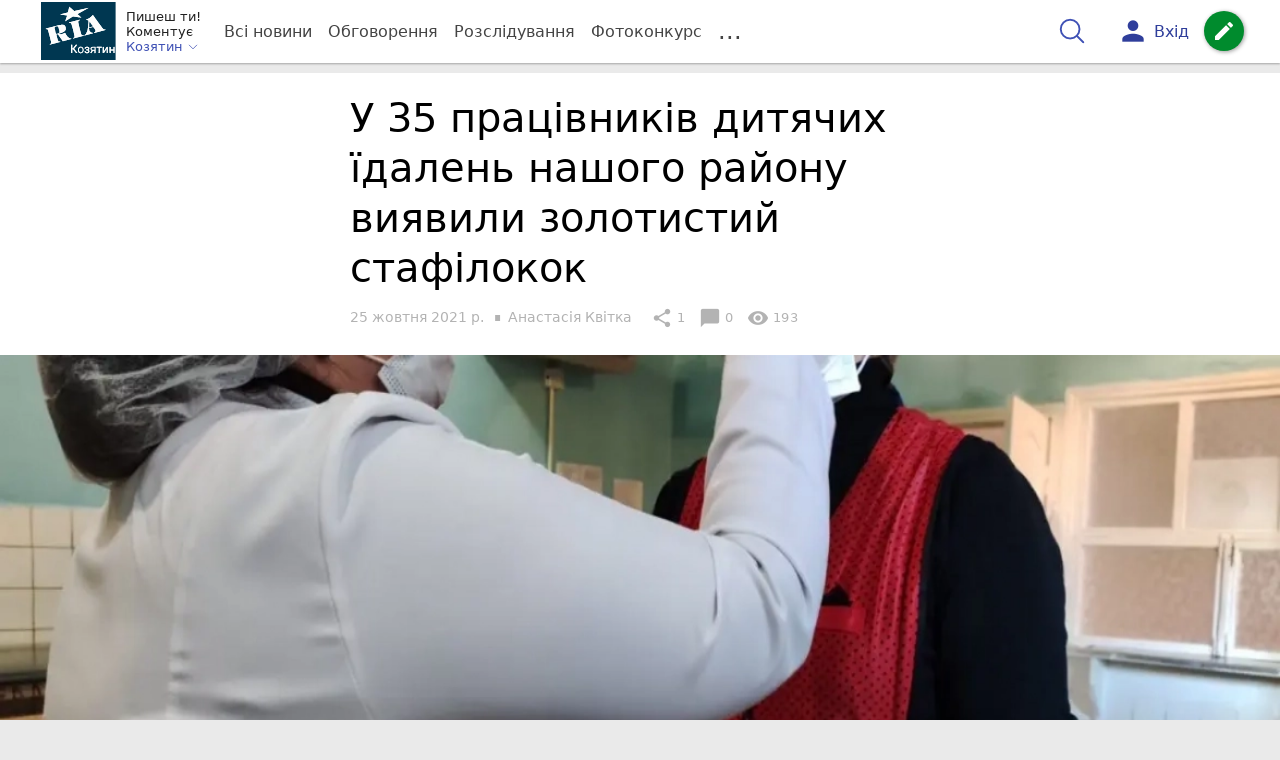

--- FILE ---
content_type: text/html; charset=utf-8
request_url: https://www.google.com/recaptcha/api2/aframe
body_size: 267
content:
<!DOCTYPE HTML><html><head><meta http-equiv="content-type" content="text/html; charset=UTF-8"></head><body><script nonce="w36PVs28KLIOfgfxk_9deQ">/** Anti-fraud and anti-abuse applications only. See google.com/recaptcha */ try{var clients={'sodar':'https://pagead2.googlesyndication.com/pagead/sodar?'};window.addEventListener("message",function(a){try{if(a.source===window.parent){var b=JSON.parse(a.data);var c=clients[b['id']];if(c){var d=document.createElement('img');d.src=c+b['params']+'&rc='+(localStorage.getItem("rc::a")?sessionStorage.getItem("rc::b"):"");window.document.body.appendChild(d);sessionStorage.setItem("rc::e",parseInt(sessionStorage.getItem("rc::e")||0)+1);localStorage.setItem("rc::h",'1769897178622');}}}catch(b){}});window.parent.postMessage("_grecaptcha_ready", "*");}catch(b){}</script></body></html>

--- FILE ---
content_type: application/javascript; charset=utf-8
request_url: https://fundingchoicesmessages.google.com/f/AGSKWxVA85r8ll5pmqMcU8VDW6KcwsJK9o7BYyptiJI0tsHTsmdshfBWLwNVwoaDZ5bZZ-snllr6KtD2FPZVQsK4aj1FrZh2ZqZ7ZOVZzwpzTSZn8Sg7YSkNmnJTCw73JBqUggF5ONxgWH_4AqKS5uTq3bCfdBdLTc8zZWLLzHEU06XzrHmhoFi9flaS550=/_/home/ads-/post_ads_/adforgame160x600./bannerconduit.-ad.jpg?
body_size: -1285
content:
window['317810c3-edd5-4982-9054-68116e788861'] = true;